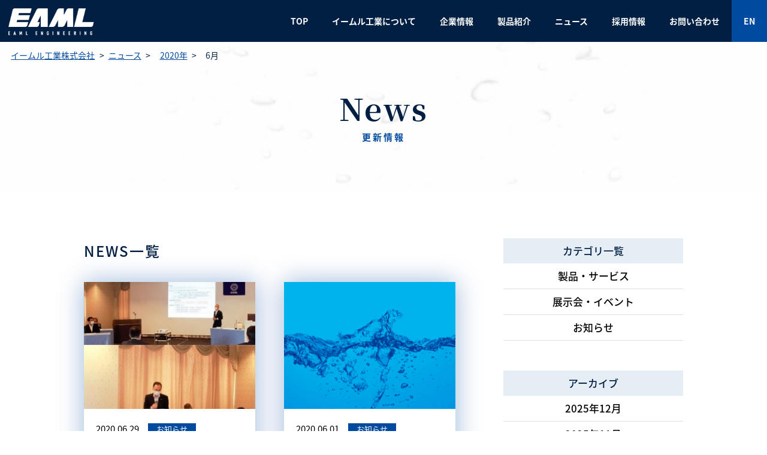

--- FILE ---
content_type: text/html; charset=UTF-8
request_url: https://www.eaml.co.jp/date/2020/06/?post_type=news
body_size: 7308
content:
<!doctype html>
<html lang="ja">
<head>
<!-- Global site tag (gtag.js) - Google Analytics -->
<script async src="https://www.googletagmanager.com/gtag/js?id=UA-178012024-1"></script>
<script>
  window.dataLayer = window.dataLayer || [];
  function gtag(){dataLayer.push(arguments);}
  gtag('js', new Date());

  gtag('config', 'UA-178012024-1');
</script>
    <meta charset="utf-8">
    <meta http-equiv="X-UA-Compatible" content="IE=edge,chrome=1">
	<meta name="viewport" content="width=device-width, initial-scale=1, minimum-scale=1, maximum-scale=1, user-scalable=no">
	<meta name="format-detection" content="telephone=no,address=no,email=no">
	<meta name="SKYPE_TOOLBAR" content="SKYPE_TOOLBAR_PARSER_COMPATIBLE" />
	<title>6月 ｜ 2020 ｜ イームル工業株式会社</title>
	<meta name="description" content="イームル工業は、お客様より水車発電設備の新設・取替え・維持管理をご用命頂き、中小水力発電プラントメーカーです。水資源を有効利用した電気エネルギーを作り出す技術で地域社会のに貢献してまいります。">
	<meta name="keywords" content="イームル工業,水力発電,周辺機器,設計,製作,販売,修理,実績,トータルプランニング，広島">
	<link rel="shortcut icon" type="image/vnd.microsoft.icon" href="https://www.eaml.co.jp/cms/wp-content/themes/eaml_iv1.0/assets/images/common/eaml_favicon.ico">
	
	<meta property="og:type" content="website">
	<meta property="og:site_name" content="イームル工業株式会社">
	
	
	
    <!-- css -->
	<link rel="stylesheet" href="https://fonts.googleapis.com/earlyaccess/notosansjapanese.css">
	<link rel="stylesheet" href="https://fonts.googleapis.com/css2?family=Noto+Serif+JP:wght@400;700&display=swap">
		<link rel="stylesheet" href="https://www.eaml.co.jp/cms/wp-content/themes/eaml_iv1.0/assets/css/style.css">
	<link rel="stylesheet" href="https://www.eaml.co.jp/cms/wp-content/themes/eaml_iv1.0/assets/css/news.css">
    <!-- js -->
    <script type="text/javascript" src="https://www.eaml.co.jp/cms/wp-content/themes/eaml_iv1.0/assets/js/jquery-2.2.3.min.js"></script>
    <script type="text/javascript" src="https://www.eaml.co.jp/cms/wp-content/themes/eaml_iv1.0/assets/js/common.js"></script>
		<script type="text/javascript" src="https://www.eaml.co.jp/cms/wp-content/themes/eaml_iv1.0/assets/js/ofi.min.js"></script>
			<script type="text/javascript" src="https://www.eaml.co.jp/cms/wp-content/themes/eaml_iv1.0/assets/js/news.js"></script>
<meta name='robots' content='max-image-preview:large' />
	<style>img:is([sizes="auto" i], [sizes^="auto," i]) { contain-intrinsic-size: 3000px 1500px }</style>
	<script type="text/javascript">
/* <![CDATA[ */
window._wpemojiSettings = {"baseUrl":"https:\/\/s.w.org\/images\/core\/emoji\/15.0.3\/72x72\/","ext":".png","svgUrl":"https:\/\/s.w.org\/images\/core\/emoji\/15.0.3\/svg\/","svgExt":".svg","source":{"concatemoji":"https:\/\/www.eaml.co.jp\/cms\/wp-includes\/js\/wp-emoji-release.min.js?ver=6.7.4"}};
/*! This file is auto-generated */
!function(i,n){var o,s,e;function c(e){try{var t={supportTests:e,timestamp:(new Date).valueOf()};sessionStorage.setItem(o,JSON.stringify(t))}catch(e){}}function p(e,t,n){e.clearRect(0,0,e.canvas.width,e.canvas.height),e.fillText(t,0,0);var t=new Uint32Array(e.getImageData(0,0,e.canvas.width,e.canvas.height).data),r=(e.clearRect(0,0,e.canvas.width,e.canvas.height),e.fillText(n,0,0),new Uint32Array(e.getImageData(0,0,e.canvas.width,e.canvas.height).data));return t.every(function(e,t){return e===r[t]})}function u(e,t,n){switch(t){case"flag":return n(e,"\ud83c\udff3\ufe0f\u200d\u26a7\ufe0f","\ud83c\udff3\ufe0f\u200b\u26a7\ufe0f")?!1:!n(e,"\ud83c\uddfa\ud83c\uddf3","\ud83c\uddfa\u200b\ud83c\uddf3")&&!n(e,"\ud83c\udff4\udb40\udc67\udb40\udc62\udb40\udc65\udb40\udc6e\udb40\udc67\udb40\udc7f","\ud83c\udff4\u200b\udb40\udc67\u200b\udb40\udc62\u200b\udb40\udc65\u200b\udb40\udc6e\u200b\udb40\udc67\u200b\udb40\udc7f");case"emoji":return!n(e,"\ud83d\udc26\u200d\u2b1b","\ud83d\udc26\u200b\u2b1b")}return!1}function f(e,t,n){var r="undefined"!=typeof WorkerGlobalScope&&self instanceof WorkerGlobalScope?new OffscreenCanvas(300,150):i.createElement("canvas"),a=r.getContext("2d",{willReadFrequently:!0}),o=(a.textBaseline="top",a.font="600 32px Arial",{});return e.forEach(function(e){o[e]=t(a,e,n)}),o}function t(e){var t=i.createElement("script");t.src=e,t.defer=!0,i.head.appendChild(t)}"undefined"!=typeof Promise&&(o="wpEmojiSettingsSupports",s=["flag","emoji"],n.supports={everything:!0,everythingExceptFlag:!0},e=new Promise(function(e){i.addEventListener("DOMContentLoaded",e,{once:!0})}),new Promise(function(t){var n=function(){try{var e=JSON.parse(sessionStorage.getItem(o));if("object"==typeof e&&"number"==typeof e.timestamp&&(new Date).valueOf()<e.timestamp+604800&&"object"==typeof e.supportTests)return e.supportTests}catch(e){}return null}();if(!n){if("undefined"!=typeof Worker&&"undefined"!=typeof OffscreenCanvas&&"undefined"!=typeof URL&&URL.createObjectURL&&"undefined"!=typeof Blob)try{var e="postMessage("+f.toString()+"("+[JSON.stringify(s),u.toString(),p.toString()].join(",")+"));",r=new Blob([e],{type:"text/javascript"}),a=new Worker(URL.createObjectURL(r),{name:"wpTestEmojiSupports"});return void(a.onmessage=function(e){c(n=e.data),a.terminate(),t(n)})}catch(e){}c(n=f(s,u,p))}t(n)}).then(function(e){for(var t in e)n.supports[t]=e[t],n.supports.everything=n.supports.everything&&n.supports[t],"flag"!==t&&(n.supports.everythingExceptFlag=n.supports.everythingExceptFlag&&n.supports[t]);n.supports.everythingExceptFlag=n.supports.everythingExceptFlag&&!n.supports.flag,n.DOMReady=!1,n.readyCallback=function(){n.DOMReady=!0}}).then(function(){return e}).then(function(){var e;n.supports.everything||(n.readyCallback(),(e=n.source||{}).concatemoji?t(e.concatemoji):e.wpemoji&&e.twemoji&&(t(e.twemoji),t(e.wpemoji)))}))}((window,document),window._wpemojiSettings);
/* ]]> */
</script>
<style id='wp-emoji-styles-inline-css' type='text/css'>

	img.wp-smiley, img.emoji {
		display: inline !important;
		border: none !important;
		box-shadow: none !important;
		height: 1em !important;
		width: 1em !important;
		margin: 0 0.07em !important;
		vertical-align: -0.1em !important;
		background: none !important;
		padding: 0 !important;
	}
</style>
<link rel='stylesheet' id='wp-block-library-css' href='https://www.eaml.co.jp/cms/wp-includes/css/dist/block-library/style.min.css?ver=6.7.4' type='text/css' media='all' />
<style id='classic-theme-styles-inline-css' type='text/css'>
/*! This file is auto-generated */
.wp-block-button__link{color:#fff;background-color:#32373c;border-radius:9999px;box-shadow:none;text-decoration:none;padding:calc(.667em + 2px) calc(1.333em + 2px);font-size:1.125em}.wp-block-file__button{background:#32373c;color:#fff;text-decoration:none}
</style>
<style id='global-styles-inline-css' type='text/css'>
:root{--wp--preset--aspect-ratio--square: 1;--wp--preset--aspect-ratio--4-3: 4/3;--wp--preset--aspect-ratio--3-4: 3/4;--wp--preset--aspect-ratio--3-2: 3/2;--wp--preset--aspect-ratio--2-3: 2/3;--wp--preset--aspect-ratio--16-9: 16/9;--wp--preset--aspect-ratio--9-16: 9/16;--wp--preset--color--black: #000000;--wp--preset--color--cyan-bluish-gray: #abb8c3;--wp--preset--color--white: #ffffff;--wp--preset--color--pale-pink: #f78da7;--wp--preset--color--vivid-red: #cf2e2e;--wp--preset--color--luminous-vivid-orange: #ff6900;--wp--preset--color--luminous-vivid-amber: #fcb900;--wp--preset--color--light-green-cyan: #7bdcb5;--wp--preset--color--vivid-green-cyan: #00d084;--wp--preset--color--pale-cyan-blue: #8ed1fc;--wp--preset--color--vivid-cyan-blue: #0693e3;--wp--preset--color--vivid-purple: #9b51e0;--wp--preset--gradient--vivid-cyan-blue-to-vivid-purple: linear-gradient(135deg,rgba(6,147,227,1) 0%,rgb(155,81,224) 100%);--wp--preset--gradient--light-green-cyan-to-vivid-green-cyan: linear-gradient(135deg,rgb(122,220,180) 0%,rgb(0,208,130) 100%);--wp--preset--gradient--luminous-vivid-amber-to-luminous-vivid-orange: linear-gradient(135deg,rgba(252,185,0,1) 0%,rgba(255,105,0,1) 100%);--wp--preset--gradient--luminous-vivid-orange-to-vivid-red: linear-gradient(135deg,rgba(255,105,0,1) 0%,rgb(207,46,46) 100%);--wp--preset--gradient--very-light-gray-to-cyan-bluish-gray: linear-gradient(135deg,rgb(238,238,238) 0%,rgb(169,184,195) 100%);--wp--preset--gradient--cool-to-warm-spectrum: linear-gradient(135deg,rgb(74,234,220) 0%,rgb(151,120,209) 20%,rgb(207,42,186) 40%,rgb(238,44,130) 60%,rgb(251,105,98) 80%,rgb(254,248,76) 100%);--wp--preset--gradient--blush-light-purple: linear-gradient(135deg,rgb(255,206,236) 0%,rgb(152,150,240) 100%);--wp--preset--gradient--blush-bordeaux: linear-gradient(135deg,rgb(254,205,165) 0%,rgb(254,45,45) 50%,rgb(107,0,62) 100%);--wp--preset--gradient--luminous-dusk: linear-gradient(135deg,rgb(255,203,112) 0%,rgb(199,81,192) 50%,rgb(65,88,208) 100%);--wp--preset--gradient--pale-ocean: linear-gradient(135deg,rgb(255,245,203) 0%,rgb(182,227,212) 50%,rgb(51,167,181) 100%);--wp--preset--gradient--electric-grass: linear-gradient(135deg,rgb(202,248,128) 0%,rgb(113,206,126) 100%);--wp--preset--gradient--midnight: linear-gradient(135deg,rgb(2,3,129) 0%,rgb(40,116,252) 100%);--wp--preset--font-size--small: 13px;--wp--preset--font-size--medium: 20px;--wp--preset--font-size--large: 36px;--wp--preset--font-size--x-large: 42px;--wp--preset--spacing--20: 0.44rem;--wp--preset--spacing--30: 0.67rem;--wp--preset--spacing--40: 1rem;--wp--preset--spacing--50: 1.5rem;--wp--preset--spacing--60: 2.25rem;--wp--preset--spacing--70: 3.38rem;--wp--preset--spacing--80: 5.06rem;--wp--preset--shadow--natural: 6px 6px 9px rgba(0, 0, 0, 0.2);--wp--preset--shadow--deep: 12px 12px 50px rgba(0, 0, 0, 0.4);--wp--preset--shadow--sharp: 6px 6px 0px rgba(0, 0, 0, 0.2);--wp--preset--shadow--outlined: 6px 6px 0px -3px rgba(255, 255, 255, 1), 6px 6px rgba(0, 0, 0, 1);--wp--preset--shadow--crisp: 6px 6px 0px rgba(0, 0, 0, 1);}:where(.is-layout-flex){gap: 0.5em;}:where(.is-layout-grid){gap: 0.5em;}body .is-layout-flex{display: flex;}.is-layout-flex{flex-wrap: wrap;align-items: center;}.is-layout-flex > :is(*, div){margin: 0;}body .is-layout-grid{display: grid;}.is-layout-grid > :is(*, div){margin: 0;}:where(.wp-block-columns.is-layout-flex){gap: 2em;}:where(.wp-block-columns.is-layout-grid){gap: 2em;}:where(.wp-block-post-template.is-layout-flex){gap: 1.25em;}:where(.wp-block-post-template.is-layout-grid){gap: 1.25em;}.has-black-color{color: var(--wp--preset--color--black) !important;}.has-cyan-bluish-gray-color{color: var(--wp--preset--color--cyan-bluish-gray) !important;}.has-white-color{color: var(--wp--preset--color--white) !important;}.has-pale-pink-color{color: var(--wp--preset--color--pale-pink) !important;}.has-vivid-red-color{color: var(--wp--preset--color--vivid-red) !important;}.has-luminous-vivid-orange-color{color: var(--wp--preset--color--luminous-vivid-orange) !important;}.has-luminous-vivid-amber-color{color: var(--wp--preset--color--luminous-vivid-amber) !important;}.has-light-green-cyan-color{color: var(--wp--preset--color--light-green-cyan) !important;}.has-vivid-green-cyan-color{color: var(--wp--preset--color--vivid-green-cyan) !important;}.has-pale-cyan-blue-color{color: var(--wp--preset--color--pale-cyan-blue) !important;}.has-vivid-cyan-blue-color{color: var(--wp--preset--color--vivid-cyan-blue) !important;}.has-vivid-purple-color{color: var(--wp--preset--color--vivid-purple) !important;}.has-black-background-color{background-color: var(--wp--preset--color--black) !important;}.has-cyan-bluish-gray-background-color{background-color: var(--wp--preset--color--cyan-bluish-gray) !important;}.has-white-background-color{background-color: var(--wp--preset--color--white) !important;}.has-pale-pink-background-color{background-color: var(--wp--preset--color--pale-pink) !important;}.has-vivid-red-background-color{background-color: var(--wp--preset--color--vivid-red) !important;}.has-luminous-vivid-orange-background-color{background-color: var(--wp--preset--color--luminous-vivid-orange) !important;}.has-luminous-vivid-amber-background-color{background-color: var(--wp--preset--color--luminous-vivid-amber) !important;}.has-light-green-cyan-background-color{background-color: var(--wp--preset--color--light-green-cyan) !important;}.has-vivid-green-cyan-background-color{background-color: var(--wp--preset--color--vivid-green-cyan) !important;}.has-pale-cyan-blue-background-color{background-color: var(--wp--preset--color--pale-cyan-blue) !important;}.has-vivid-cyan-blue-background-color{background-color: var(--wp--preset--color--vivid-cyan-blue) !important;}.has-vivid-purple-background-color{background-color: var(--wp--preset--color--vivid-purple) !important;}.has-black-border-color{border-color: var(--wp--preset--color--black) !important;}.has-cyan-bluish-gray-border-color{border-color: var(--wp--preset--color--cyan-bluish-gray) !important;}.has-white-border-color{border-color: var(--wp--preset--color--white) !important;}.has-pale-pink-border-color{border-color: var(--wp--preset--color--pale-pink) !important;}.has-vivid-red-border-color{border-color: var(--wp--preset--color--vivid-red) !important;}.has-luminous-vivid-orange-border-color{border-color: var(--wp--preset--color--luminous-vivid-orange) !important;}.has-luminous-vivid-amber-border-color{border-color: var(--wp--preset--color--luminous-vivid-amber) !important;}.has-light-green-cyan-border-color{border-color: var(--wp--preset--color--light-green-cyan) !important;}.has-vivid-green-cyan-border-color{border-color: var(--wp--preset--color--vivid-green-cyan) !important;}.has-pale-cyan-blue-border-color{border-color: var(--wp--preset--color--pale-cyan-blue) !important;}.has-vivid-cyan-blue-border-color{border-color: var(--wp--preset--color--vivid-cyan-blue) !important;}.has-vivid-purple-border-color{border-color: var(--wp--preset--color--vivid-purple) !important;}.has-vivid-cyan-blue-to-vivid-purple-gradient-background{background: var(--wp--preset--gradient--vivid-cyan-blue-to-vivid-purple) !important;}.has-light-green-cyan-to-vivid-green-cyan-gradient-background{background: var(--wp--preset--gradient--light-green-cyan-to-vivid-green-cyan) !important;}.has-luminous-vivid-amber-to-luminous-vivid-orange-gradient-background{background: var(--wp--preset--gradient--luminous-vivid-amber-to-luminous-vivid-orange) !important;}.has-luminous-vivid-orange-to-vivid-red-gradient-background{background: var(--wp--preset--gradient--luminous-vivid-orange-to-vivid-red) !important;}.has-very-light-gray-to-cyan-bluish-gray-gradient-background{background: var(--wp--preset--gradient--very-light-gray-to-cyan-bluish-gray) !important;}.has-cool-to-warm-spectrum-gradient-background{background: var(--wp--preset--gradient--cool-to-warm-spectrum) !important;}.has-blush-light-purple-gradient-background{background: var(--wp--preset--gradient--blush-light-purple) !important;}.has-blush-bordeaux-gradient-background{background: var(--wp--preset--gradient--blush-bordeaux) !important;}.has-luminous-dusk-gradient-background{background: var(--wp--preset--gradient--luminous-dusk) !important;}.has-pale-ocean-gradient-background{background: var(--wp--preset--gradient--pale-ocean) !important;}.has-electric-grass-gradient-background{background: var(--wp--preset--gradient--electric-grass) !important;}.has-midnight-gradient-background{background: var(--wp--preset--gradient--midnight) !important;}.has-small-font-size{font-size: var(--wp--preset--font-size--small) !important;}.has-medium-font-size{font-size: var(--wp--preset--font-size--medium) !important;}.has-large-font-size{font-size: var(--wp--preset--font-size--large) !important;}.has-x-large-font-size{font-size: var(--wp--preset--font-size--x-large) !important;}
:where(.wp-block-post-template.is-layout-flex){gap: 1.25em;}:where(.wp-block-post-template.is-layout-grid){gap: 1.25em;}
:where(.wp-block-columns.is-layout-flex){gap: 2em;}:where(.wp-block-columns.is-layout-grid){gap: 2em;}
:root :where(.wp-block-pullquote){font-size: 1.5em;line-height: 1.6;}
</style>
<link rel='stylesheet' id='contact-form-7-css' href='https://www.eaml.co.jp/cms/wp-content/plugins/contact-form-7/includes/css/styles.css?ver=5.2.2' type='text/css' media='all' />
<link rel='stylesheet' id='contact-form-7-confirm-css' href='https://www.eaml.co.jp/cms/wp-content/plugins/contact-form-7-add-confirm/includes/css/styles.css?ver=5.1' type='text/css' media='all' />
</head>

<body id="news">
<div id="wrapper">
<div id="Top"></div>

<header id="header">
	<h1><a href="https://www.eaml.co.jp"><img src="https://www.eaml.co.jp/cms/wp-content/themes/eaml_iv1.0/assets/images/common/header_logo.png" alt="イームル工業株式会社"></a></h1>
	<p class="btn_en"><a href="/en/">EN</a></p>
	<button type="button" class="btn_menu">
		<div class="spinner diagonal part-1"></div>
		<div class="spinner horizontal"></div>
		<div class="spinner diagonal part-2"></div>
	</button>
	<nav class="header_nav">
		<ul>
			<li><a href="https://www.eaml.co.jp">TOP</a></li>
			<li><a href="https://www.eaml.co.jp/about/">イームル工業について</a></li>
			<li><a href="https://www.eaml.co.jp/company/">企業情報</a></li>
			<li><a href="https://www.eaml.co.jp/product/">製品紹介</a><ul class="sp_nav">
				<li><a href="https://www.eaml.co.jp/product/cat001/">水車</a></li>
				<li><a href="https://www.eaml.co.jp/product/cat002/">入口弁</a></li>
				<li><a href="https://www.eaml.co.jp/product/cat003/">調速機</a></li>
				<li><a href="https://www.eaml.co.jp/product/cat004/">水車付属機器</a></li>
				<li><a href="https://www.eaml.co.jp/product/cat005/">発電機</a></li>
				<li><a href="https://www.eaml.co.jp/product/cat006/">制御機器</a></li>
				<li><a href="https://www.eaml.co.jp/product/cat007/">その他水力機器</a></li>
				<li><a href="https://www.eaml.co.jp/product/cat008/">修繕</a></li>
			</ul></li>
			<li><a href="https://www.eaml.co.jp/news/">ニュース</a></li>
			<li><a href="https://www.eaml.co.jp/recruit/">採用情報</a></li>
			<li><a href="https://www.eaml.co.jp/contact/">お問い合わせ</a></li>
			<li class="sp_nav"><a href="https://www.eaml.co.jp/privacy/">個人情報保護取り扱いについて</a></li>
			<li class="sp_nav link"><a href="http://j-water.org/" target="_blank">全国小水力利用推進協議会</a></li>
			<li class="sp_nav link"><a href="https://www.energia.co.jp/elec/seido/kaitori/index.html" target="_blank">再生可能エネルギーの<br>固定価格買取制度</a></li>
		</ul>
	</nav>
</header>
	
<main id="main">    
	<section id="page_title">
		<h2><span>News</span>更新情報</h2>
		<p class="breadcrumbs"><!-- Breadcrumb NavXT 6.5.0 -->
<span class="home"><a href="https://www.eaml.co.jp" >イームル工業株式会社</a></span><span class="post post-news-archive"><a href="https://www.eaml.co.jp/news/" >ニュース</a></span><span property="itemListElement" typeof="ListItem"><a property="item" typeof="WebPage" title="Go to the 2020年 archives." href="https://www.eaml.co.jp/date/2020/?post_type=news" class="archive date-year" ><span property="name">2020年</span></a><meta property="position" content="3"></span><span property="itemListElement" typeof="ListItem"><span property="name" class="archive date-month current-item">6月</span><meta property="url" content="https://www.eaml.co.jp/date/2020/06/?post_type=news"><meta property="position" content="4"></span></p>
	</section>

	<div id="content">
			<section class="archive">
			<h2 class="archive_title">NEWS一覧</h2>
			<ul class="archive_list">
							<li class="archive_item">
					<a class="archive_link" href="https://www.eaml.co.jp/news/443/">
						<div class="archive_thumb">
						<img width="288" height="396" src="https://www.eaml.co.jp/cms/wp-content/uploads/2020/06/e0ddcadb0c9370422d279111e8ccc70f.jpg" class="attachment-medium size-medium wp-post-image" alt="" decoding="async" fetchpriority="high" />						</div>
						<div class="archive_main">
							<div>
								<time datetime="2020-06-29">2020.06.29</time>
																								<p>お知らせ</p>
															</div>
							<h3>第７８期定時株主総会を開催いたしました。</h3>
						</div>
					</a>
				</li>
							<li class="archive_item">
					<a class="archive_link" href="https://www.eaml.co.jp/news/437/">
						<div class="archive_thumb">
													<img src="https://www.eaml.co.jp/cms/wp-content/themes/eaml_iv1.0/assets/images/common/noimage.png" alt="">
												</div>
						<div class="archive_main">
							<div>
								<time datetime="2020-06-01">2020.06.01</time>
																								<p>お知らせ</p>
															</div>
							<h3>来訪者様へのお願い</h3>
						</div>
					</a>
				</li>
						</ul>
			<div class="archive_pagination">
						</div>
		</section><!-- archive -->

		<aside class="sidebar">
  <section>
    <h2>カテゴリ一覧</h2>
            <ul>
            <li><a href="https://www.eaml.co.jp/news_category/service/">製品・サービス</a></li>
            <li><a href="https://www.eaml.co.jp/news_category/event/">展示会・イベント</a></li>
            <li><a href="https://www.eaml.co.jp/news_category/info/">お知らせ</a></li>
          </ul>
      </section>
  <section>
    <h2>アーカイブ</h2>
        <ul>
            <li><a href="https://www.eaml.co.jp/date/2025/12/?post_type=news">2025年12月</a></li>
            <li><a href="https://www.eaml.co.jp/date/2025/11/?post_type=news">2025年11月</a></li>
            <li><a href="https://www.eaml.co.jp/date/2025/08/?post_type=news">2025年8月</a></li>
            <li><a href="https://www.eaml.co.jp/date/2025/06/?post_type=news">2025年6月</a></li>
            <li><a href="https://www.eaml.co.jp/date/2025/05/?post_type=news">2025年5月</a></li>
            <li><a href="https://www.eaml.co.jp/date/2025/04/?post_type=news">2025年4月</a></li>
            <li><a href="https://www.eaml.co.jp/date/2025/03/?post_type=news">2025年3月</a></li>
            <li><a href="https://www.eaml.co.jp/date/2025/02/?post_type=news">2025年2月</a></li>
            <li><a href="https://www.eaml.co.jp/date/2025/01/?post_type=news">2025年1月</a></li>
            <li><a href="https://www.eaml.co.jp/date/2024/12/?post_type=news">2024年12月</a></li>
            <li><a href="https://www.eaml.co.jp/date/2024/10/?post_type=news">2024年10月</a></li>
            <li><a href="https://www.eaml.co.jp/date/2024/08/?post_type=news">2024年8月</a></li>
            <li><a href="https://www.eaml.co.jp/date/2024/06/?post_type=news">2024年6月</a></li>
            <li><a href="https://www.eaml.co.jp/date/2024/04/?post_type=news">2024年4月</a></li>
            <li><a href="https://www.eaml.co.jp/date/2024/03/?post_type=news">2024年3月</a></li>
            <li><a href="https://www.eaml.co.jp/date/2023/12/?post_type=news">2023年12月</a></li>
            <li><a href="https://www.eaml.co.jp/date/2023/10/?post_type=news">2023年10月</a></li>
            <li><a href="https://www.eaml.co.jp/date/2023/08/?post_type=news">2023年8月</a></li>
            <li><a href="https://www.eaml.co.jp/date/2023/07/?post_type=news">2023年7月</a></li>
            <li><a href="https://www.eaml.co.jp/date/2023/06/?post_type=news">2023年6月</a></li>
            <li><a href="https://www.eaml.co.jp/date/2023/05/?post_type=news">2023年5月</a></li>
            <li><a href="https://www.eaml.co.jp/date/2023/04/?post_type=news">2023年4月</a></li>
            <li><a href="https://www.eaml.co.jp/date/2023/02/?post_type=news">2023年2月</a></li>
            <li><a href="https://www.eaml.co.jp/date/2022/12/?post_type=news">2022年12月</a></li>
            <li><a href="https://www.eaml.co.jp/date/2022/11/?post_type=news">2022年11月</a></li>
            <li><a href="https://www.eaml.co.jp/date/2022/10/?post_type=news">2022年10月</a></li>
            <li><a href="https://www.eaml.co.jp/date/2022/09/?post_type=news">2022年9月</a></li>
            <li><a href="https://www.eaml.co.jp/date/2022/08/?post_type=news">2022年8月</a></li>
            <li><a href="https://www.eaml.co.jp/date/2022/07/?post_type=news">2022年7月</a></li>
            <li><a href="https://www.eaml.co.jp/date/2022/06/?post_type=news">2022年6月</a></li>
            <li><a href="https://www.eaml.co.jp/date/2022/05/?post_type=news">2022年5月</a></li>
            <li><a href="https://www.eaml.co.jp/date/2022/04/?post_type=news">2022年4月</a></li>
            <li><a href="https://www.eaml.co.jp/date/2022/03/?post_type=news">2022年3月</a></li>
            <li><a href="https://www.eaml.co.jp/date/2022/01/?post_type=news">2022年1月</a></li>
            <li><a href="https://www.eaml.co.jp/date/2021/12/?post_type=news">2021年12月</a></li>
            <li><a href="https://www.eaml.co.jp/date/2021/10/?post_type=news">2021年10月</a></li>
            <li><a href="https://www.eaml.co.jp/date/2021/08/?post_type=news">2021年8月</a></li>
            <li><a href="https://www.eaml.co.jp/date/2021/07/?post_type=news">2021年7月</a></li>
            <li><a href="https://www.eaml.co.jp/date/2021/06/?post_type=news">2021年6月</a></li>
            <li><a href="https://www.eaml.co.jp/date/2021/05/?post_type=news">2021年5月</a></li>
            <li><a href="https://www.eaml.co.jp/date/2021/04/?post_type=news">2021年4月</a></li>
            <li><a href="https://www.eaml.co.jp/date/2020/12/?post_type=news">2020年12月</a></li>
            <li><a href="https://www.eaml.co.jp/date/2020/11/?post_type=news">2020年11月</a></li>
            <li><a href="https://www.eaml.co.jp/date/2020/10/?post_type=news">2020年10月</a></li>
            <li><a href="https://www.eaml.co.jp/date/2020/08/?post_type=news">2020年8月</a></li>
            <li><a href="https://www.eaml.co.jp/date/2020/06/?post_type=news">2020年6月</a></li>
            <li><a href="https://www.eaml.co.jp/date/2020/05/?post_type=news">2020年5月</a></li>
            <li><a href="https://www.eaml.co.jp/date/2020/04/?post_type=news">2020年4月</a></li>
            <li><a href="https://www.eaml.co.jp/date/2019/06/?post_type=news">2019年6月</a></li>
            <li><a href="https://www.eaml.co.jp/date/2019/04/?post_type=news">2019年4月</a></li>
            <li><a href="https://www.eaml.co.jp/date/2019/01/?post_type=news">2019年1月</a></li>
            <li><a href="https://www.eaml.co.jp/date/2018/11/?post_type=news">2018年11月</a></li>
            <li><a href="https://www.eaml.co.jp/date/2018/09/?post_type=news">2018年9月</a></li>
            <li><a href="https://www.eaml.co.jp/date/2018/07/?post_type=news">2018年7月</a></li>
            <li><a href="https://www.eaml.co.jp/date/2018/06/?post_type=news">2018年6月</a></li>
            <li><a href="https://www.eaml.co.jp/date/2018/05/?post_type=news">2018年5月</a></li>
            <li><a href="https://www.eaml.co.jp/date/2018/04/?post_type=news">2018年4月</a></li>
            <li><a href="https://www.eaml.co.jp/date/2018/01/?post_type=news">2018年1月</a></li>
            <li><a href="https://www.eaml.co.jp/date/2017/11/?post_type=news">2017年11月</a></li>
            <li><a href="https://www.eaml.co.jp/date/2017/10/?post_type=news">2017年10月</a></li>
            <li><a href="https://www.eaml.co.jp/date/2017/09/?post_type=news">2017年9月</a></li>
            <li><a href="https://www.eaml.co.jp/date/2017/07/?post_type=news">2017年7月</a></li>
            <li><a href="https://www.eaml.co.jp/date/2017/06/?post_type=news">2017年6月</a></li>
            <li><a href="https://www.eaml.co.jp/date/2017/01/?post_type=news">2017年1月</a></li>
            <li><a href="https://www.eaml.co.jp/date/2016/12/?post_type=news">2016年12月</a></li>
            <li><a href="https://www.eaml.co.jp/date/2016/11/?post_type=news">2016年11月</a></li>
            <li><a href="https://www.eaml.co.jp/date/2016/08/?post_type=news">2016年8月</a></li>
            <li><a href="https://www.eaml.co.jp/date/2016/07/?post_type=news">2016年7月</a></li>
            <li><a href="https://www.eaml.co.jp/date/2016/06/?post_type=news">2016年6月</a></li>
            <li><a href="https://www.eaml.co.jp/date/2016/05/?post_type=news">2016年5月</a></li>
            <li><a href="https://www.eaml.co.jp/date/2016/04/?post_type=news">2016年4月</a></li>
            <li><a href="https://www.eaml.co.jp/date/2016/01/?post_type=news">2016年1月</a></li>
            <li><a href="https://www.eaml.co.jp/date/2015/10/?post_type=news">2015年10月</a></li>
            <li><a href="https://www.eaml.co.jp/date/2015/08/?post_type=news">2015年8月</a></li>
            <li><a href="https://www.eaml.co.jp/date/2015/07/?post_type=news">2015年7月</a></li>
            <li><a href="https://www.eaml.co.jp/date/2015/05/?post_type=news">2015年5月</a></li>
            <li><a href="https://www.eaml.co.jp/date/2015/03/?post_type=news">2015年3月</a></li>
            <li><a href="https://www.eaml.co.jp/date/2014/11/?post_type=news">2014年11月</a></li>
            <li><a href="https://www.eaml.co.jp/date/2014/10/?post_type=news">2014年10月</a></li>
            <li><a href="https://www.eaml.co.jp/date/2014/09/?post_type=news">2014年9月</a></li>
            <li><a href="https://www.eaml.co.jp/date/2014/08/?post_type=news">2014年8月</a></li>
            <li><a href="https://www.eaml.co.jp/date/2014/07/?post_type=news">2014年7月</a></li>
            <li><a href="https://www.eaml.co.jp/date/2014/06/?post_type=news">2014年6月</a></li>
            <li><a href="https://www.eaml.co.jp/date/2014/04/?post_type=news">2014年4月</a></li>
            <li><a href="https://www.eaml.co.jp/date/2013/11/?post_type=news">2013年11月</a></li>
            <li><a href="https://www.eaml.co.jp/date/2013/10/?post_type=news">2013年10月</a></li>
            <li><a href="https://www.eaml.co.jp/date/2013/09/?post_type=news">2013年9月</a></li>
            <li><a href="https://www.eaml.co.jp/date/2013/05/?post_type=news">2013年5月</a></li>
            <li><a href="https://www.eaml.co.jp/date/2013/03/?post_type=news">2013年3月</a></li>
            <li><a href="https://www.eaml.co.jp/date/2013/02/?post_type=news">2013年2月</a></li>
            <li><a href="https://www.eaml.co.jp/date/2012/12/?post_type=news">2012年12月</a></li>
            <li><a href="https://www.eaml.co.jp/date/2012/11/?post_type=news">2012年11月</a></li>
            <li><a href="https://www.eaml.co.jp/date/2012/10/?post_type=news">2012年10月</a></li>
            <li><a href="https://www.eaml.co.jp/date/2012/09/?post_type=news">2012年9月</a></li>
            <li><a href="https://www.eaml.co.jp/date/2012/08/?post_type=news">2012年8月</a></li>
            <li><a href="https://www.eaml.co.jp/date/2012/06/?post_type=news">2012年6月</a></li>
            <li><a href="https://www.eaml.co.jp/date/2012/02/?post_type=news">2012年2月</a></li>
          </ul>
      </section>
</aside><!-- sidebar -->		</div>

</main>
 
<footer id="footer">
	<nav class="footer_nav">
		<div class="footer_nav_col">
			<p><a href="https://www.eaml.co.jp">トップページ</a></p>
			<p><a href="https://www.eaml.co.jp/about/">イームル工業について</a></p>
			<p><a href="https://www.eaml.co.jp/company/">企業情報</a></p>
		</div>
		<div class="footer_nav_col">
			<p><a href="https://www.eaml.co.jp/product/">製品紹介</a></p>
			<ul>
				<li><a href="https://www.eaml.co.jp/product/cat001/">水車</a></li>
				<li><a href="https://www.eaml.co.jp/product/cat002/">入口弁</a></li>
				<li><a href="https://www.eaml.co.jp/product/cat003/">調速機</a></li>
				<li><a href="https://www.eaml.co.jp/product/cat004/">水車付属機器</a></li>
				<li><a href="https://www.eaml.co.jp/product/cat005/">発電機</a></li>
				<li><a href="https://www.eaml.co.jp/product/cat006/">制御機器</a></li>
				<li><a href="https://www.eaml.co.jp/product/cat007/">その他水力機器</a></li>
				<li><a href="https://www.eaml.co.jp/product/cat008/">修繕</a></li>
			</ul>
		</div>
		<div class="footer_nav_col">
			<p><a href="https://www.eaml.co.jp/recruit/">採用情報</a></p>
			<ul>
				<li><a href="https://www.eaml.co.jp/recruit/staff/">社員紹介</a></li>
				<li><a href="https://www.eaml.co.jp/recruit/talk/">社員座談会</a></li>
				<li><a href="https://www.eaml.co.jp/recruit/faq/">よくあるご質問</a></li>
			</ul>
		</div>
		<div class="footer_nav_col">
			<p><a href="https://www.eaml.co.jp/news/">ニュース</a></p>
			<p><a href="https://www.eaml.co.jp/contact/">お問い合わせ</a></p>
			<p><a href="https://www.eaml.co.jp/privacy/">個人情報保護取り扱いについて</a></p>
		</div>
		<div class="footer_nav_col">
			<p><a href="http://j-water.org/" target="_blank">全国小水力利用推進協議会</a><img src="https://www.eaml.co.jp/cms/wp-content/themes/eaml_iv1.0/assets/images/common/icon_blank.svg" alt="外部サイト" class="icon_blank"></p>
			<p><a href="https://www.energia.co.jp/elec/seido/kaitori/index.html" target="_blank">再生可能エネルギーの固定価格買取制度</a><img src="https://www.eaml.co.jp/cms/wp-content/themes/eaml_iv1.0/assets/images/common/icon_blank.svg" alt="外部サイト" class="icon_blank"></p>
		</div>
		<div class="pagetop">
			<a href="#Top" class="pagetop_link">
			<img src="https://www.eaml.co.jp/cms/wp-content/themes/eaml_iv1.0/assets/images/common/btn_pagetop.svg" alt="top page">
			</a>
		</div>
	</nav>
	<div class="footer_info">
		<h3><a href="https://www.eaml.co.jp"><img src="https://www.eaml.co.jp/cms/wp-content/themes/eaml_iv1.0/assets/images/common/footer_logo.png" alt="イームル工業株式会社"></a></h3>
		<div class="footer_info_txt">
			<h4>イームル工業株式会社</h4>
			<p>〒739-0151 広島県東広島市八本松町原10852-1<br>
				TEL : (082)429-2100（代）FAX : (082)429-0614</p>
			<p class="copy">Copyright © EAML Engineering., LTD ALL Rights Reserved.</p>
		</div>
	</div>
</footer>
</div>
<script type="text/javascript" src="https://www.eaml.co.jp/cms/wp-includes/js/jquery/jquery.min.js?ver=3.7.1" id="jquery-core-js"></script>
<script type="text/javascript" src="https://www.eaml.co.jp/cms/wp-includes/js/jquery/jquery-migrate.min.js?ver=3.4.1" id="jquery-migrate-js"></script>
<script type="text/javascript" id="contact-form-7-js-extra">
/* <![CDATA[ */
var wpcf7 = {"apiSettings":{"root":"https:\/\/www.eaml.co.jp\/wp-json\/contact-form-7\/v1","namespace":"contact-form-7\/v1"}};
/* ]]> */
</script>
<script type="text/javascript" src="https://www.eaml.co.jp/cms/wp-content/plugins/contact-form-7/includes/js/scripts.js?ver=5.2.2" id="contact-form-7-js"></script>
<script type="text/javascript" src="https://www.eaml.co.jp/cms/wp-includes/js/jquery/jquery.form.min.js?ver=4.3.0" id="jquery-form-js"></script>
<script type="text/javascript" src="https://www.eaml.co.jp/cms/wp-content/plugins/contact-form-7-add-confirm/includes/js/scripts.js?ver=5.1" id="contact-form-7-confirm-js"></script>
</body>
</html>


--- FILE ---
content_type: text/css
request_url: https://www.eaml.co.jp/cms/wp-content/themes/eaml_iv1.0/assets/css/style.css
body_size: 9898
content:
@charset "UTF-8";
/* style.css */


/* 基本設定 */

@import url('reset.css');

html { font-size: 62.5%; overscroll-behavior-y: none;}

body {
	background: #FFFFFF;
	color: #001f43;
	text-align: justify;
	text-justify: inter-ideograph;
	-ms-text-justify: inter-ideograph;
	font-size: 14px; font-size: 1.4rem;
	font-weight: 400;
	line-height: 1.8;
	font-family:'Noto Sans Japanese', YuGothic, "Yu Gothic medium", "Hiragino Sans", Meiryo, "sans-serif";
	-webkit-text-size-adjust: 100%;
}

strong {
	font-weight: 700;
}

a{
	outline: none;
	color: #004a9f;
	-webkit-transition: 0.3s;
	-moz-transition: 0.3s;
	-o-transition: 0.3s;
	transition: 0.3s;
}
a:focus{
	outline: none;
}
a:hover {
	filter: alpha(opacity=50);
	-moz-opacity:0.5;
	opacity:0.5;
}

img {
	max-width: 100%;
	height: auto;
}
span.supText {
	font-size: 60%;
	vertical-align: top;
	position: relative;
	top: -0.2em;
}
span.subText {
	font-size: 60%;
	vertical-align: bottom;
	position: relative;
	top: 0.2em;
}
br {
	letter-spacing: 0;
}
.imgcenter { display: block; text-align: center;}
.imgright { float: right; padding-left: 20px; padding-bottom: 20px; }
.imgleft { float: left; padding-right: 20px; padding-bottom: 20px; }

.is-pc{ display: inherit!important;}
.is-sp{ display: none!important;}


/* 共通レイアウト */
#wrapper {
	position: relative;
	z-index: 1;
	overflow: hidden;
}

#header {
	background: rgba(0,31,67,1);
	position: fixed;
	width: 100%;
	min-width: 1000px;
	left: 0;
	top: 0;
	display: flex;
	flex-direction: row-reverse;
	z-index: 999;
	transition: 0.3s;
}

#header.is-opt {
	background: rgba(0,31,67,0.50);
}

#header h1 {
	width: 168px;
	position: absolute;
	left: 0;
	top: 0;
}

#header a {
	display: block;
	text-decoration: none;
	color: #fff;
	font-weight: 700;
}

#header .btn_en a {
	height: 70px;
	background: #004a9f;
	box-sizing: border-box;
	padding: 0 20px;
	display: flex;
	justify-content: center;
	align-items: center;
}

#header .header_nav ul {
	height: 70px;
	display: flex;
	justify-content: center;
	align-items: center;
}

#header .header_nav li {
}
#header .header_nav ul .sp_nav {
	display: none;
}


#header .header_nav li a {
	padding: 20px;
}

#header button {
	display: none;
}


#main {
	position: relative;
}



#footer {
	position: relative;
	z-index: 100;
}

#footer .pagetop{
	position: absolute;
	right: 0;
	bottom: 0;
}

#footer .pagetop img {
	width: 60px;
}


#footer .footer_nav {
	border-top: #f3f3f3 1px solid;
	padding: 50px;
	display: flex;
	flex-wrap: wrap;
	justify-content: space-between;
	align-items: flex-start;
	line-height: 1.2;
	position: relative;
}

#footer .footer_nav .footer_nav_col {
	padding: 0 10px;
}
#footer .footer_nav .footer_nav_col p {
	padding: 10px 0;
}
#footer .footer_nav .footer_nav_col li {
	padding: 4px 0;
}

#footer .footer_nav .footer_nav_col a {
	text-decoration: none;
	color: #001f43;
}

#footer .footer_nav .footer_nav_col p a {
	font-weight: 700;
}


#footer .footer_info {
	background: rgba(0,31,67,1);
	box-sizing: border-box;
	padding: 45px 50px;
	display: flex;
	justify-content: space-between;
	align-items: center;
	color: #fff;
}
#footer .footer_info .footer_info_txt {
	font-size: 13px; font-size: 1.3rem;
	text-align: right;
}
#footer .footer_info .footer_info_txt h4 {
	font-size: 15px; font-size: 1.5rem;
	font-weight: 400;
}
#footer .footer_info .footer_info_txt .copy {
	font-size: 12px; font-size: 1.2rem;
}



/* ページ共通パーツ */
#page_title {
	position: relative;
}
#page_title h2 {
	margin-top: 70px;
	background: url("../images/common/page_title_bg.jpg") no-repeat center top;
	padding: 80px 0;
	font-size: 15px; font-size: 1.5rem;
	line-height: 1.2;
	letter-spacing: 0.2em;
	color: #004a9f;
	text-align: center;
}
#page_title h2 span {
	display: block;
	font-family: 'Noto Serif JP', serif;
	font-size: 50px; font-size: 5.0rem;
	font-weight: 700;
	color: #001f43;
	margin-bottom: 10px;
}
#page_title .breadcrumbs {
	width: 100%;
	box-sizing: border-box;
	padding: 10px;
	position: absolute;
	left: 0;
	top: 0;
}
#page_title .breadcrumbs span {
}
#page_title .breadcrumbs span::before {
	content: " > ";
	padding: 0 0.3em;
}
#page_title .breadcrumbs span:nth-of-type(1)::before {
	content: "";
}

.notFound {
	width: 90%;
	margin: 0 auto;
	text-align: center;
	padding-bottom: 15vw;
}
.notFound p {
	margin: 10px 0;
}
.btn_b a {
	text-align: center;
	color: #001f43;
	text-decoration: none;
	border: #001f43 1px solid;
	display: inline-block;
	padding: 10px 20px;
	min-width: 240px;
	box-sizing: border-box;
	position: relative;
	transition: 0.3s;
}
.btn_b a span {
	position: relative;
	z-index: 1;
}
.btn_b a::before {
	content: "";
	display: block;
	position: absolute;
	right: -25px;
	top: 0;
	height: 100%;
	width: 45px;
	background: url("../images/common/btn_arrow_b.svg") no-repeat right center;
	background-size: auto 45px;
	z-index: 2;
	transition: 0.3s;
}
.btn_b a::after {
	content: "";
	display: block;
	position: absolute;
	left: 0;
	top: 0;
	height: 100%;
	width: 0%;
	background: #001f43;
	z-index: 0;
	transition: 0.2s;
}
.btn_b a:hover {
	opacity: 1;
	color: #fff;
}
.btn_b a:hover::before {
	width: 60px;
	right: -45px;
}
.btn_b a:hover::after {
	width: 100%;
}

.icon_blank {
	display: inline-block;
	width: 16px;
	padding: 0 5px;
}



@media screen and (max-width: 767px) {
	
	html { font-size: 2.6vw; }
	.is-pc{display: none!important;}
	.is-sp{display: inherit!important;}
	
	body {
	}
	#wrapper {
		min-width: initial;
	}

	#header {
		min-width: initial;
	}

	#header h1 {
		width: 32vw;
	}

	#header .btn_en a {
		height: 13.33vw;
		padding: 0 4vw;
	}


	#header button {
		display: block;
		background: none;
		border: none;
		padding: 0;
		width: 13.33vw;
		height: 13.33vw;
		cursor: pointer;
		text-align: center;
		outline: none;
		z-index: 102;
		overflow: hidden;
	}

	#header button span.bar {
		display: block;
		width: 8vw;
		height: 0.8vw;
		background-color: #fff;
		transition: all 0.3s;
		transform-origin: 0 0;
	  }
	
	#header button .spinner {
		margin: 1.5vw auto;
		width: 8vw;
		height: 0.8vw;
		background-color: #fff;
		transition: all 0.3s;
		box-sizing: border-box;
		position: relative;
	}
	#header button.active .horizontal {
		opacity: 0;
	}
	#header button.active .diagonal.part-1 {
		transform: rotate(135deg);
		margin-top: 2vw;
	}
	#header button.active .diagonal.part-2 {
		transform: rotate(-135deg);
		margin-top: -4.4vw;
	}
	#header .header_nav {
		width: 100%;
		position: absolute;
		top: 13.33vw;
		left: 0;
		background: rgba(0,31,67,1);
		max-height: 0;
		overflow: hidden;
		transition: all 0.5s;
	}
	#header .header_nav.open {
		max-height: 100vh;
	}

	#header .header_nav ul {
		flex-wrap: wrap;
		justify-content: space-between;
		width: 100%;
		height: auto;
		box-sizing: border-box;
		border-top: rgba(255,255,255,0.25) 1px solid;
	}

	#header .header_nav li {
		width: 100%;
		box-sizing: border-box;
		font-size: 3.9vw;
		line-height: 1.4;
		border-bottom: rgba(255,255,255,0.25) 1px solid;
		letter-spacing: 0.1em;
	}
	#header .header_nav ul .sp_nav {
		display: block;
	}

	#header .header_nav li.link {
		display: flex;
		align-items: center;
		width: 50%;
		font-size: 3.2vw;
		letter-spacing: 0;
		line-height: 1.2;
		height: 13.3vw;
	}
	#header .header_nav li.link:last-child {
		border-left: rgba(255,255,255,0.25) 1px solid;
	}


	#header .header_nav li a {
		width: 100%;
		box-sizing: border-box;
		padding: 3.3vw;
		position: relative;
	}
	#header .header_nav li.link a {
	}
	#header .header_nav li a::before {
		content:  '';
		width: 3vw;
		height: 3vw;
		display:  block;
		border-top: solid 1px #fff;
		border-right: solid 1px #fff;
		transform: translate(0,-50%) rotate(45deg);
		position:  absolute;
		top: 50%;
		right:  3.3vw;
		margin:  auto;
	}
	#header .header_nav li.link a::before {
		content:  '';
		width: 5.3vw;
		height: 5.3vw;
		right:  1.3vw;
		display: block;
		border: none;
		transform: translate(0,-50%);
		background: url("../images/common/icon_blank.svg") no-repeat center center;
	}
	#header .header_nav ul li ul.sp_nav {
		display: flex;
		padding: 0 5.3vw;
		margin-bottom: 1vw;
		border-top: none;
	}
	#header .header_nav ul li ul li {
		width: 48%;
		border: solid 1px #fff;
		font-size: 3.2vw;
		margin-bottom: 3vw;
		text-align: center;
	}
	#header .header_nav ul li ul li a {
		padding: 2.3vw;
		font-weight: 400;
	}
	#header .header_nav ul li ul li a::before {
		width: 2.4vw;
		height: 2.4vw;
		right:  3.3vw;
	}
	.pagetop img {
		width: 10.66vw;
	}
	.icon_blank {
		width: 2.9vw;
		padding: 0 0.8vw;
	}
	#footer .footer_nav {
		padding: 0;
	}

	#footer .footer_nav .footer_nav_col {
		display: none;
	}


	#footer .footer_info {
		padding: 6vw 5.3vw;
		display: block;
	}
	#footer .footer_info h3 {
		display: none;
	}
	#footer .footer_info .footer_info_txt {
		font-size: 3.2vw;
	}
	#footer .footer_info .footer_info_txt h4 {
		font-size: 3.6vw;
	}
	#footer .footer_info .footer_info_txt .copy {
		font-size: 2.8vw;
	}

	/* ページ共通パーツ */
	#page_title h2 {
		margin-top: 13.33vw;
		padding: 15vw 0;
		font-size: 3.2vw;
	}
	#page_title h2 span {
		font-size: 10.6vw;
		margin-bottom: 2vw;
	}
	#page_title .breadcrumbs {
		font-size: 2.8vw;
	}

	.btn_b a {
		padding: 2vw 2.6vw;
		min-width: 40.6vw;
	}
	.btn_b a::before {
		right: -5.3vw;
		width: 9.3vw;
		background-size: auto 9.3vw;
	}
	.btn_b a:hover::before {
		width: 13.3vw;
		right: -9.3vw;
	}

	.icon_blank {
		display: inline-block;
		width: 2.1vw;
		padding: 0 1vw;
	}

}


--- FILE ---
content_type: text/css
request_url: https://www.eaml.co.jp/cms/wp-content/themes/eaml_iv1.0/assets/css/news.css
body_size: 9176
content:
@charset "UTF-8";
/* news.css */
#content {
  display: -webkit-box;
  display: -webkit-flex;
  display: -ms-flexbox;
  display: flex;
  -webkit-box-pack: justify;
  -webkit-justify-content: space-between;
      -ms-flex-pack: justify;
          justify-content: space-between;
  width: 1000px;
  padding: 80px 0;
  margin: auto;
}

/*NEWS一覧*/
.archive {
  width: 620px;
}

.archive_title {
  font-size: 2.4rem;
  font-weight: 500;
  letter-spacing: .2rem;
  margin: 0 0 30px;
}

.archive_list {
  display: -webkit-box;
  display: -webkit-flex;
  display: -ms-flexbox;
  display: flex;
  -webkit-flex-wrap: wrap;
      -ms-flex-wrap: wrap;
          flex-wrap: wrap;
  -webkit-box-pack: justify;
  -webkit-justify-content: space-between;
      -ms-flex-pack: justify;
          justify-content: space-between;
}

.archive_item {
  width: 286px;
  margin: 0 0 50px;
}

.archive_link {
  display: block;
  height: 100%;
  background: #fff;
  text-decoration: none;
  -webkit-box-shadow: 0 0 40px rgba(0, 74, 159, 0.4);
          box-shadow: 0 0 40px rgba(0, 74, 159, 0.4);
}

.archive_link:hover {
  opacity: 1;
  -webkit-box-shadow: 0 0 40px rgba(0, 74, 159, 0);
          box-shadow: 0 0 40px rgba(0, 74, 159, 0);
}

.archive_thumb {
  position: relative;
  padding-top: calc(212 / 286 * 100%);
}

.archive_thumb img {
  position: absolute;
  top: 0;
  right: 0;
  bottom: 0;
  left: 0;
  width: 100%;
  height: 100%;
  margin: auto;
  -o-object-fit: cover;
     object-fit: cover;
  -o-object-position: center;
     object-position: center;
  font-family: 'object-fit: cover; object-position: center;';
}

.archive_main {
  padding: 20px;
}

.archive_main div {
  display: -webkit-box;
  display: -webkit-flex;
  display: -ms-flexbox;
  display: flex;
  -webkit-box-align: center;
  -webkit-align-items: center;
      -ms-flex-align: center;
          align-items: center;
  margin: 0 0 15px;
}

.archive_main div time {
  font-size: 1.5rem;
  color: #000;
  margin: 0 15px 0 0;
}

.archive_main div p {
  font-size: 1.3rem;
  color: #fff;
  background: #004A9F;
  line-height: 1.6;
  padding: 0 14px;
}

.archive_main h3 {
  font-size: 1.5rem;
  font-weight: normal;
  color: #000;
}

.archive_pagination {
  display: -webkit-box;
  display: -webkit-flex;
  display: -ms-flexbox;
  display: flex;
  -webkit-box-align: center;
  -webkit-align-items: center;
      -ms-flex-align: center;
          align-items: center;
  -webkit-box-pack: center;
  -webkit-justify-content: center;
      -ms-flex-pack: center;
          justify-content: center;
  margin: 10px 0 0;
}

.archive_pagination div a {
  display: -webkit-box;
  display: -webkit-flex;
  display: -ms-flexbox;
  display: flex;
  -webkit-box-align: center;
  -webkit-align-items: center;
      -ms-flex-align: center;
          align-items: center;
  width: 45px;
  height: 45px;
  text-decoration: none;
}

.archive_pagination div img {
  width: 100%;
}

.archive_pagination ol {
  display: -webkit-box;
  display: -webkit-flex;
  display: -ms-flexbox;
  display: flex;
  -webkit-box-align: center;
  -webkit-align-items: center;
      -ms-flex-align: center;
          align-items: center;
  margin: 0 24px;
}

.archive_pagination ol li {
  display: -webkit-box;
  display: -webkit-flex;
  display: -ms-flexbox;
  display: flex;
  -webkit-box-align: center;
  -webkit-align-items: center;
      -ms-flex-align: center;
          align-items: center;
  -webkit-box-pack: center;
  -webkit-justify-content: center;
      -ms-flex-pack: center;
          justify-content: center;
  width: 45px;
  height: 45px;
  font-size: 1.7rem;
  font-weight: 500;
  margin: 0 6px;
  border: 1px solid #001F43;
  -webkit-box-sizing: border-box;
          box-sizing: border-box;
}

.archive_pagination ol li a {
  display: -webkit-box;
  display: -webkit-flex;
  display: -ms-flexbox;
  display: flex;
  -webkit-box-align: center;
  -webkit-align-items: center;
      -ms-flex-align: center;
          align-items: center;
  -webkit-box-pack: center;
  -webkit-justify-content: center;
      -ms-flex-pack: center;
          justify-content: center;
  width: 100%;
  height: 100%;
  color: #001F43;
  text-decoration: none;
}

.archive_pagination ol .current {
  color: #fff;
  background: #001F43;
}

/*NEWS詳細*/
.single {
  width: 620px;
}

.single_info {
  display: -webkit-box;
  display: -webkit-flex;
  display: -ms-flexbox;
  display: flex;
  -webkit-box-align: center;
  -webkit-align-items: center;
      -ms-flex-align: center;
          align-items: center;
  margin: 0 0 5px;
}

.single_info time {
  font-size: 1.7rem;
  font-weight: 500;
  color: #004A9F;
  letter-spacing: .2rem;
  margin: 0 15px 0 0;
}

.single_info p {
  font-size: 1.3rem;
  color: #fff;
  background: #004A9F;
  line-height: 1.6;
  padding: 0 14px;
}

.single_title {
  font-size: 2rem;
  font-weight: 500;
  margin: 0 0 40px;
}

.single_thumb {
  margin: 0 0 50px;
}

.single_content p {
  font-size: 1.7rem;
  font-weight: 500;
  margin: 0 0 30px;
}

.single_btn a {
  position: relative;
  display: -webkit-box;
  display: -webkit-flex;
  display: -ms-flexbox;
  display: flex;
  -webkit-box-align: center;
  -webkit-align-items: center;
      -ms-flex-align: center;
          align-items: center;
  -webkit-box-pack: center;
  -webkit-justify-content: center;
      -ms-flex-pack: center;
          justify-content: center;
  width: 189px;
  height: 45px;
  font-size: 1.7rem;
  font-weight: 500;
  color: #001F43;
  margin: auto;
  border: 1px solid #001F43;
  text-decoration: none;
  -webkit-box-sizing: border-box;
          box-sizing: border-box;
}

.single_btn a:before, .single_btn a:after {
  content: "";
  position: absolute;
  -webkit-transition: .3s;
  -o-transition: .3s;
  transition: .3s;
}

.single_btn a:before {
  top: 0;
  right: 0;
  width: 0;
  height: 100%;
  background: #001F43;
}

.single_btn a:after {
  top: 0;
  left: -30px;
  bottom: 0;
  width: 44px;
  height: 9px;
  background: url(../images/news/icon_arrow_return.svg) no-repeat center left/auto 9px;
  margin: auto;
}

.single_btn a:hover {
  opacity: 1;
}

.single_btn a:hover:before {
  width: 100%;
}

.single_btn a:hover:after {
  width: 54px;
  left: -40px;
}

.single_btn a:hover span {
  color: #fff;
}

.single_btn a span {
  z-index: 1;
  -webkit-transition: .3s;
  -o-transition: .3s;
  transition: .3s;
}

/*サイドバー*/
.sidebar {
  width: 300px;
}

.sidebar section {
  margin: 0 0 50px;
}

.sidebar section:last-child {
  margin: 0;
}

.sidebar h2 {
  font-size: 1.7rem;
  font-weight: 500;
  background: #E5EDF5;
  text-align: center;
  padding: 6px 0;
}

.sidebar ul li {
  border-bottom: 1px solid #DFDFDF;
}

.sidebar ul li a {
  display: block;
  font-size: 1.7rem;
  font-weight: 500;
  color: #000;
  text-align: center;
  padding: 6px 0;
  text-decoration: none;
}

@media screen and (max-width: 767px) {
  #content {
    display: block;
    width: 84%;
    padding: 10vw 0;
  }
  /*NEWS一覧*/
  .archive {
    width: 100%;
  }
  .archive_title {
    font-size: 4.6666vw;
    text-align: center;
    margin: 0 0 5vw;
  }
  .archive_item {
    width: 48%;
    margin: 0 0 5vw;
  }
  .archive_link {
    -webkit-box-shadow: 0 0 20px rgba(0, 74, 159, 0.4);
            box-shadow: 0 0 20px rgba(0, 74, 159, 0.4);
  }
  .archive_link:hover {
    -webkit-box-shadow: 0 0 20px rgba(0, 74, 159, 0.4);
            box-shadow: 0 0 20px rgba(0, 74, 159, 0.4);
  }
  .archive_main {
    padding: 2.5vw;
  }
  .archive_main div {
    display: block;
    line-height: 1.4;
    margin: 0 0 3vw;
  }
  .archive_main div time {
    font-size: 3.0666vw;
    margin: 0;
  }
  .archive_main div p {
    display: inline-block;
    font-size: 2.5333vw;
    padding: 0 1vw;
  }
  .archive_main h3 {
    font-size: 3.0666vw;
  }
  .archive_pagination {
    margin: 5vw 0 0;
  }
  .archive_pagination div a {
    width: 8.6666vw;
    height: 8.6666vw;
  }
  .archive_pagination ol {
    margin: 0 2vw;
  }
  .archive_pagination ol li {
    width: 8.6666vw;
    height: 8.6666vw;
    font-size: 3.3333vw;
    margin: 0 1vw;
  }
  /*NEWS詳細*/
  .single {
    width: 100%;
  }
  .single_info {
    margin: 0;
  }
  .single_info time {
    font-size: 3.3333vw;
    margin: 0;
  }
  .single_info p {
    display: none;
  }
  .single_title {
    font-size: 4.9333vw;
    margin: 0 0 5vw;
  }
  .single_thumb {
    margin: 0 0 5vw;
  }
  .single_content {
    margin: 0 0 5vw;
  }
  .single_content p {
    font-size: 3.3333vw;
    margin: 0 0 5vw;
  }
  .single_btn a {
    width: 30vw;
    height: 8.5333vw;
    font-size: 3.3333vw;
  }
  /*サイドバー*/
  .sidebar {
    width: 100%;
    margin: 15vw 0 0;
  }
  .sidebar section {
    margin: 0 0 10vw;
  }
  .sidebar h2 {
    font-size: 3.3333vw;
    padding: .5vw 0;
  }
  .sidebar ul li a {
    font-size: 3.3333vw;
    padding: 3.6vw 0;
  }
}


--- FILE ---
content_type: image/svg+xml
request_url: https://www.eaml.co.jp/cms/wp-content/themes/eaml_iv1.0/assets/images/common/icon_blank.svg
body_size: 662
content:
<?xml version="1.0" encoding="utf-8"?>
<!-- Generator: Adobe Illustrator 24.2.0, SVG Export Plug-In . SVG Version: 6.00 Build 0)  -->
<svg version="1.1" id="レイヤー_1" xmlns="http://www.w3.org/2000/svg" xmlns:xlink="http://www.w3.org/1999/xlink" x="0px"
	 y="0px" viewBox="0 0 40 40" style="enable-background:new 0 0 40 40;" xml:space="preserve">
<style type="text/css">
	.st0{fill:#8095AA;}
</style>
<g>
	<path class="st0" d="M10.45,4.72v24.84h24.84V4.72H10.45z M32.9,27.16H12.83V7.1H32.9V27.16z"/>
	<polygon class="st0" points="7.1,32.9 7.1,22.39 7.1,12.84 7.1,10.45 4.71,10.45 4.71,35.28 29.55,35.28 29.55,32.9 27.17,32.9 	
		"/>
	<polygon class="st0" points="18.62,23.39 25.65,16.35 25.65,21.42 28.04,21.42 28.04,12.28 18.9,12.28 18.9,14.67 23.96,14.67 
		16.93,21.7 	"/>
</g>
</svg>


--- FILE ---
content_type: application/javascript
request_url: https://www.eaml.co.jp/cms/wp-content/themes/eaml_iv1.0/assets/js/common.js
body_size: 517
content:
$(function(){
  $('a[href^="#"]').click(function(){
    var speed = 500;
	var header = $('header').height();
    var href= $(this).attr("href");
    var target = $(href == "#" || href == "" ? 'html' : href);
    var position = target.offset().top - header;
    $("html, body").animate({scrollTop:position}, speed, "swing");
    return false;
  });
});

$(function(){
  $('.btn_menu').on('click', function(e){
    $(this).toggleClass('active');
    $(".header_nav").toggleClass('open');
    e.preventDefault();
  });
})

$(function(){
	$('.acc_switch').on('click',function(){
		$(this).toggleClass('open');
		$(this).next().slideToggle();
	});
})


--- FILE ---
content_type: application/javascript
request_url: https://www.eaml.co.jp/cms/wp-content/themes/eaml_iv1.0/assets/js/news.js
body_size: -90
content:
$(function() {
	objectFitImages('.archive_thumb img');
});

--- FILE ---
content_type: image/svg+xml
request_url: https://www.eaml.co.jp/cms/wp-content/themes/eaml_iv1.0/assets/images/common/btn_pagetop.svg
body_size: 780
content:
<?xml version="1.0" encoding="utf-8"?>
<!-- Generator: Adobe Illustrator 24.2.0, SVG Export Plug-In . SVG Version: 6.00 Build 0)  -->
<svg version="1.1" id="レイヤー_1" xmlns="http://www.w3.org/2000/svg" xmlns:xlink="http://www.w3.org/1999/xlink" x="0px"
	 y="0px" viewBox="0 0 80 80" style="enable-background:new 0 0 80 80;" xml:space="preserve">
<style type="text/css">
	.st0{fill:#002B55;}
	.st1{fill:none;stroke:#FFFFFF;stroke-miterlimit:10;}
	.st2{fill:none;stroke:#FFFFFF;stroke-linecap:round;stroke-linejoin:round;stroke-miterlimit:10;}
	.st3{fill:none;stroke:#002B55;stroke-miterlimit:10;}
	.st4{fill:none;stroke:#FFFFFF;stroke-width:1.5;stroke-miterlimit:10;}
	.st5{fill:none;stroke:#002B55;stroke-linecap:round;stroke-linejoin:round;stroke-miterlimit:10;}
</style>
<rect class="st0" width="80" height="80"/>
<polyline class="st4" points="42.68,63.05 42.68,16.95 31.93,41.06 42.68,41.08 "/>
</svg>
